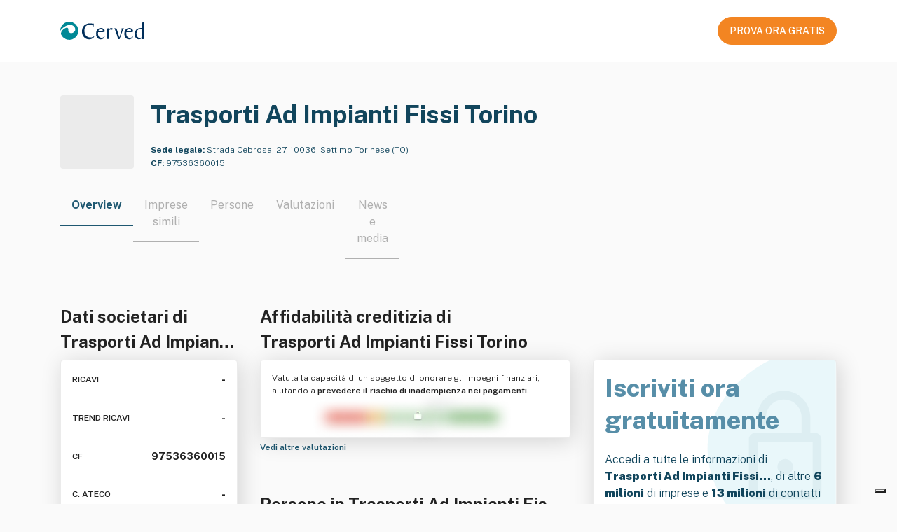

--- FILE ---
content_type: text/html; charset=utf-8
request_url: https://atoka.io/public/it/azienda/trasporti-ad-impianti-fissi-torino/02177cda7856
body_size: 7975
content:
<!doctype html>
<html lang="it">
    <head>
        <meta charset="utf-8" />
        <meta http-equiv="X-UA-Compatible" content="IE=edge" />
        <meta name="viewport" content="width=device-width, initial-scale=1" />
        <link rel="shortcut icon" href="/public/static/favicon.ico" />

        <title>Trasporti Ad Impianti Fissi Torino: Dati societari | Atoka</title>

        <link rel="alternate" hreflang="x-default" href="https://atoka.io/public/it/azienda/trasporti-ad-impianti-fissi-torino/02177cda7856" />
        <link rel="alternate" hreflang="it" href="https://atoka.io/public/it/azienda/trasporti-ad-impianti-fissi-torino/02177cda7856" />

        <link rel="canonical" href="https://atoka.io/public/it/azienda/trasporti-ad-impianti-fissi-torino/02177cda7856" />

        <meta name="keywords" content="Trasporti Ad Impianti Fissi Torino, Aziende Settimo Torinese" />
        <meta name="description" content="Trasporti Ad Impianti Fissi Torino, Strada Cebrosa, 27, 10036, Settimo Torinese (TO). Scopri di più su Atoka." />

        <meta itemprop="name" content="Trasporti Ad Impianti Fissi Torino: Dati societari | Atoka" />
        <meta itemprop="url" content="https://atoka.io/public/it/azienda/trasporti-ad-impianti-fissi-torino/02177cda7856" />

        <meta property="og:site_name" content="https://atoka.io/it/" />
        <meta property="og:title" content="Trasporti Ad Impianti Fissi Torino: Dati societari | Atoka" />
        <meta property="og:description" content="Trasporti Ad Impianti Fissi Torino, Strada Cebrosa, 27, 10036, Settimo Torinese (TO). Scopri di più su Atoka." />
        <meta property="og:url" content="https://atoka.io/public/it/azienda/trasporti-ad-impianti-fissi-torino/02177cda7856" />
        <meta property="og:image" content="" />

        <meta name="twitter:card" content="summary_large_image" />
        <meta name="twitter:title" content="@atoka_io" />
        <meta name="twitter:site" content="https://atoka.io/it/" />
        <meta name="twitter:description" content="Trasporti Ad Impianti Fissi Torino: Dati societari | Atoka" />
        <meta name="twitter:url" content="https://atoka.io/public/it/azienda/trasporti-ad-impianti-fissi-torino/02177cda7856" />
        <meta name="twitter:image" content="" />
        <meta name="twitter:creator" content="@atoka_io" />

        <link rel="preconnect" href="https://fonts.gstatic.com" crossorigin />
        <link
            rel="preload"
            as="font"
            type="font/woff2"
            href="https://fonts.gstatic.com/s/publicsans/v5/ijwRs572Xtc6ZYQws9YVwnNGfJ7QwOk1.woff2"
            crossorigin
        />
        <link
            href="https://fonts.googleapis.com/css2?family=Public+Sans:wght@300;400;500;600;700;800;900&display=swap"
            rel="stylesheet"
            media="print"
            onload="this.media='all'"
        />

        <link rel="preload" href="https://atoka.io/ds/atoka-design-system-3.0.19.min.css" as="style" />
        <link rel="preload" href="/public/static/atoka.min.css" as="style" />

        <script async src="https://kit.fontawesome.com/a577374dc1.js" crossorigin="anonymous"></script>

        <link rel="stylesheet" href="https://atoka.io/ds/atoka-design-system-3.0.19.min.css" />
        <link type="text/css" rel="stylesheet" href="/public/static/atoka.min.css" media="screen, print" />

        
            <script type="text/javascript">var _iub = _iub || []; _iub.csConfiguration = {"askConsentAtCookiePolicyUpdate":true,"countryDetection":true,"enableFadp":true,"enableLgpd":true,"enableUspr":true,"lang":"it","lgpdAppliesGlobally":false,"perPurposeConsent":true,"reloadOnConsent":true,"siteId":261017,"cookiePolicyId":551896,"i18n":{"it":{"banner":{"title":"","dynamic":{"body":"<div id=\"iubenda-cs-title\">Informativa</div><div id=\"iubenda-cs-paragraph\"><p class=\"iub-p\">In questo sito web utilizziamo cookie o tecnologie simili per finalità tecniche e, con il tuo consenso, di profilazione, anche di terze parti. Per maggiori informazioni leggi la nostra <a href=\"/privacy-policy/551896/cookie-policy?an=no&s_ck=false&newmarkup=yes\" class=\"iubenda-cs-cookie-policy-lnk\">cookie policy</a>.</p><p class=\"iub-p\">Puoi liberamente negare o prestare il tuo consenso ai cookie di profilazione cliccando sui tasti \"Rifiuta\" o \"Accetta\", oppure gestire in qualsiasi momento le tue preferenze sui cookie, revocare il consenso precedentemente manifestato e/o selezionarli in modo specifico, cliccando su \"Scopri di più e personalizza\".</p><br /><p class=\"iub-p\"></p><p class=\"iub-p\">Chiudendo questo banner, puoi comunque continuare a navigare sul sito senza cookie di profilazione.</p></div>"}}}},"banner":{"acceptButtonCaptionColor":"white","acceptButtonColor":"#0073CE","acceptButtonDisplay":true,"backgroundOverlay":true,"brandTextColor":"#ffffff","closeButtonRejects":true,"customizeButtonCaptionColor":"white","customizeButtonColor":"#212121","customizeButtonDisplay":true,"explicitWithdrawal":true,"listPurposes":true,"logo":"https://atoka.io/static/img/logo/logo.87a635a2247f.svg","ownerName":"Atoka","position":"float-bottom-right","rejectButtonCaptionColor":"white","rejectButtonColor":"#0073CE","rejectButtonDisplay":true,"showPurposesToggles":true,"showTotalNumberOfProviders":true,"textColor":"#ffffff"}};</script>
    <script type="text/javascript" src="//cs.iubenda.com/sync/261017.js"></script>
    <script type="text/javascript" src="//cdn.iubenda.com/cs/gpp/stub.js"></script>
    <script type="text/javascript" src="//cdn.iubenda.com/cs/iubenda_cs.js" charset="UTF-8" async></script>
        

        
            <script class="_iub_cs_activate" data-iub-purposes="4" type="text/plain">
              (function(w,d,s,l,i){w[l]=w[l]||[];w[l].push({'gtm.start':
              new Date().getTime(),event:'gtm.js'});var f=d.getElementsByTagName(s)[0],
              j=d.createElement(s),dl=l!='dataLayer'?'&l='+l:'';j.async=true;j.src=
              'https://www.googletagmanager.com/gtm.js?id='+i+dl;f.parentNode.insertBefore(j,f);
              })(window,document,'script','dataLayer','GTM-N5CJDCS');
            </script>
        

        
            <script class="_iub_cs_activate"  data-iub-purposes="4" type="text/javascript">
                if (window.isPiwikLoaded == undefined) {(function(window, document, dataLayerName, id) {
                window[dataLayerName]=window[dataLayerName]||[],window[dataLayerName].push({start:(new Date).getTime(),event:"stg.start"});var scripts=document.getElementsByTagName('script')[0],tags=document.createElement('script');
                function stgCreateCookie(a,b,c){var d="";if(c){var e=new Date;e.setTime(e.getTime()+24*c*60*60*1e3),d="; expires="+e.toUTCString()}document.cookie=a+"="+b+d+"; path=/"}
                var isStgDebug=(window.location.href.match("stg_debug")||document.cookie.match("stg_debug"))&&!window.location.href.match("stg_disable_debug");stgCreateCookie("stg_debug",isStgDebug?1:"",isStgDebug?14:-1);
                var qP=[];dataLayerName!=="dataLayer"&&qP.push("data_layer_name="+dataLayerName),isStgDebug&&qP.push("stg_debug");var qPString=qP.length>0?("?"+qP.join("&")):"";
                tags.async=!0,tags.src="https://cervedapps.containers.piwik.pro/"+id+".js"+qPString,scripts.parentNode.insertBefore(tags,scripts);
                !function(a,n,i){a[n]=a[n]||{};for(var c=0;c<i.length;c++)!function(i){a[n][i]=a[n][i]||{},a[n][i].api=a[n][i].api||function(){var a=[].slice.call(arguments,0);"string"==typeof a[0]&&window[dataLayerName].push({event:n+"."+i+":"+a[0],parameters:[].slice.call(arguments,1)})}}(i[c])}(window,"ppms",["tm","cm"]);
                })(window, document, 'dataLayer', '7a4793d4-ba3d-4a05-b1a8-30628dfdc979'); window.isPiwikLoaded = true;}
            </script>
        

        
        <script class="_iub_cs_activate" data-iub-purposes="4" type="text/plain" async src="https://www.googletagmanager.com/gtag/js?id=G-F9QPGNED4F"></script>
        <script class="_iub_cs_activate" data-iub-purposes="4" type="text/plain">
            ;(function(){
                window.dataLayer = window.dataLayer || [];
                function gtag(){dataLayer.push(arguments);}
                gtag('js', new Date());

                gtag('config', 'G-F9QPGNED4F');
            })()
        </script>

        
    </head>

    
        <body class="bs4-v3 overflow-hidden">
            
                <noscript>
                    <iframe
                        class="_iub_cs_activate"
                        data-iub-purposes="4"
                        data-suppressedsrc="https://www.googletagmanager.com/ns.html?id=GTM-N5CJDCS"
                        src="about:blank"
                        height="0"
                        width="0"
                        style="display:none;visibility:hidden"
                    ></iframe>
                </noscript>
            

            
    <nav class="navbar navbar-light navbar-expand-lg fixed-top public-navbar py-4 px-0">
        <div class="container d-flex justify-content-between">
            <div class="navbar-brand py-0">
                <img src="/public/static/images/logo-cerved.svg" width="120" height="40" alt="Cerved" />
            </div>
            <nav class="ml-auto navbar navbar-expand navbar-light px-0">
                <div class="nav-item d-none d-lg-flex">
                    <a
        class="atoka-btn btn btn-primary-orange btn-md btn-start-now-4-free font-weight-semibold text-center d-block"
        href="https://atoka.io/pages/it/soluzioni/atoka-start/?utm_source=atoka_public&amp;utm_medium=organic&amp;utm_campaign=company_info"
        role="button"
    >
        PROVA ORA GRATIS
    </a>
                </div>
            </nav>
        </div>
    </nav>



            <div class="page-header">
                
    <input type="hidden" id="selectedProduct" value="atoka" />

    
    
    <section class="azienda">
        <div class="container">
            <div class="row">
                <div class="col" id="company">
                    <div class="d-flex pb-4">
                        <div class="atoka-logo-container-col">
                            <div class="atoka-logo-wrap rounded-md bg-gray">
                                <div class="atoka-logo-container">
                                    
                                        
                                            <div class="text-center rounded-md">
    
        <i class="fal fa-briefcase"></i>
    
</div>

                                        
                                    
                                </div>
                            </div>
                        </div>

                        <div class="col-company-desc d-flex flex-column justify-content-between">
                            <link href="https://atoka.io/public/it/azienda/trasporti-ad-impianti-fissi-torino/02177cda7856" />
                            <h1 class="company-title line-clamp-title color-blue-400 mb-0">
                                Trasporti Ad Impianti Fissi Torino
                            </h1>

                            <div class="wrapper">
                                <div class="color-blue-400 size-12 line-clamp-2">
                                    
                                        <span class="font-weight-bold">Sede legale:</span>
                                        Strada Cebrosa, 27, 10036, Settimo Torinese (TO)
                                    
                                </div>
                                <div class="color-blue-400 pt-1 size-12 line-clamp-2">
                                    
                                        <span class="font-weight-bold">CF:</span> 97536360015
                                    
                                </div>
                                
                            </div>
                        </div>
                    </div>

                    <div class="d-lg-none text-center mb-4">
                        <div class="d-flex justify-content-center">
                            <a
        class="atoka-btn btn btn-primary-orange btn-md btn-start-now-4-free font-weight-semibold text-center d-block"
        href="https://atoka.io/pages/it/soluzioni/atoka-start/?utm_source=atoka_public&amp;utm_medium=organic&amp;utm_campaign=company_info"
        role="button"
    >
        PROVA ORA GRATIS
    </a>
                        </div>
                        <div class="mt-2">
                            <small
                                >Iscriviti gratis per sbloccare tutte le <strong>informazioni aziendali</strong></small
                            >
                        </div>
                    </div>

                    
    <style>
        .tab-switcher-container {
            max-width: 100%;
            overflow-x: auto;
            margin: 0 auto;
        }

         
         
        .tab-switcher-container::-webkit-scrollbar {
            display: none;
        }

         
        .tab-switcher-container {
            -ms-overflow-style: none;  
            scrollbar-width: none;  
        }

        .tab-switcher-container .tab-switcher-choice.active h6 {
            border-bottom: 2px solid #1f5871;
        }

        .tab-switcher-container .tab-switcher-choice h6 a {
            text-decoration: none;
            color: inherit;
        }

        .tab-switcher-container .tab-switcher-choice h6 {
            text-wrap: nowrap;
        }

        .tab-switcher-container .tab-switcher-rest {
            margin-bottom: 9px;  
        }
    </style>

    <div role="group" class="tab-switcher-container btn-group position-relative w-100">
        
            <span>
                <div class="active tab-switcher-choice">
                    <h6 class="title-component px-3">
                        
                            Overview
                        
                    </h6>
                </div>
            </span>
        
            <span>
                <div class=" tab-switcher-choice">
                    <h6 class="title-component px-3">
                        
                            <a href="https://atoka.io/pages/it/soluzioni/atoka-start/?utm_source=atoka_public&amp;utm_medium=organic&amp;utm_campaign=company_info">Imprese simili</a>
                        
                    </h6>
                </div>
            </span>
        
            <span>
                <div class=" tab-switcher-choice">
                    <h6 class="title-component px-3">
                        
                            <a href="https://atoka.io/pages/it/soluzioni/atoka-start/?utm_source=atoka_public&amp;utm_medium=organic&amp;utm_campaign=company_info">Persone</a>
                        
                    </h6>
                </div>
            </span>
        
            <span>
                <div class=" tab-switcher-choice">
                    <h6 class="title-component px-3">
                        
                            <a href="https://atoka.io/pages/it/soluzioni/atoka-start/?utm_source=atoka_public&amp;utm_medium=organic&amp;utm_campaign=company_info">Valutazioni</a>
                        
                    </h6>
                </div>
            </span>
        
            <span>
                <div class=" tab-switcher-choice">
                    <h6 class="title-component px-3">
                        
                            <a href="https://atoka.io/pages/it/soluzioni/atoka-start/?utm_source=atoka_public&amp;utm_medium=organic&amp;utm_campaign=company_info">News e media</a>
                        
                    </h6>
                </div>
            </span>
        
        <span class="tab-switcher-rest"></span>
    </div>


                    <div class="row">
                        <div class="col-lg-6">
                            <style>
        .detail-dati-societari .value-box:last-of-type {
            padding-bottom: 0;
        }

        .detail-dati-societari .card {
            height: 330px;
        }

        .detail-dati-societari .title {
            font-size: 12px;
            line-height: 22px;
            font-weight: 600;
        }

        .detail-dati-societari .value {
            font-size: 14px;
            line-height: 22px;
            font-weight: 700;
        }

        .detail-dati-societari .show-more {
            font-weight: 600;
        }
    </style>

    <div class="detail-dati-societari">
        
        <h2 class="line-clamp-2">Dati societari di <br>Trasporti Ad Impianti Fissi Torino</h2>

        <div class="card p-3 d-flex justify-content-between">
            <div class="value-box d-flex justify-content-between">
                    <span class="title">RICAVI</span>
                    <span class="value">-</span>
                </div>

                <div class="value-box d-flex justify-content-between">
                    <span class="title"> TREND RICAVI </span>
                    <span class="value" title="Non calcolabile">
                        
                            -
                    </span>
                </div>


            <div class="value-box d-flex justify-content-between">
                
                    <span class="title">CF</span>
                    <span class="value">97536360015</span>
                
            </div>

            <div class="value-box d-flex justify-content-between">
                <span class="title">C. ATECO</span>
                <span class="value">
                    -
                </span>
            </div>

            <div class="value-box d-flex justify-content-between">
                <span class="title">DIPENDENTI</span>
                <span class="value">
                    -
                </span>
            </div>

            <div class="value-box d-flex justify-content-between">
                <span class="title">ANZIANITÁ</span>
                <span class="value">
                    
                        -
                    
                </span>
            </div>
        </div>
        

        <a href="https://atoka.io/pages/it/soluzioni/atoka-start/?utm_source=atoka_public&amp;utm_medium=organic&amp;utm_campaign=company_info" class="size-12">
            <strong>
                Vedi più informazioni
                <i class="fal fa-arrow-right ml-1"></i>
            </strong>
        </a>
    </div>
                        </div>
                        <div class="col-lg-10 d-flex flex-column justify-content-between">
                            <style>
        .detail-affidabilita-creditizia img {
            margin: auto;
             
            margin-top: -30px;
            margin-bottom: -30px;
        }
    </style>

    <div class="detail-affidabilita-creditizia">
        
        <h2 class="line-clamp-2">Affidabilità creditizia di <br>Trasporti Ad Impianti Fissi Torino</h2>

        <div class="card p-3">
            <p class="size-12 line-clamp-2">
                Valuta la capacità di un soggetto di onorare gli impegni finanziari, aiutando a
                <strong>prevedere il rischio di inadempienza nei pagamenti.</strong>
            </p>

            <img
                width="324"
                height="86"
                src="/public/static/images/blurred.webp"
                alt="Affidabilità creditizia"
            />
        </div>
        

        <a href="https://atoka.io/pages/it/soluzioni/atoka-start/?utm_source=atoka_public&amp;utm_medium=organic&amp;utm_campaign=company_info" class="size-12">
            <strong>
                Vedi altre valutazioni
                <i class="fal fa-arrow-right ml-1"></i>
            </strong>
        </a>
    </div>
                            <style>
        .detail-persona {
            margin-top: 1.5rem;
        }
    </style>

    <div class="detail-persona">
            
            <h2 class="line-clamp-1">Persone in Trasporti Ad Impianti Fissi Torino</h2>
            <div class="card p-3">
                
                    
                        <div class="d-flex align-items-center">
                            <i class="fas fa-square-user mr-2 color-blue-400"></i>
                            <span class="line-clamp-1">Responsabile EX Trasporti Ad Impianti Fissi Torino</span>
                        </div>
                    


                    <div class="row size-12 mt-1">
                        <div class="col border-right pl-3 pt-2">
                            <span class="obfuscated">Nome e Cognome</span>
                        </div>

                        <div class="col">
                            <div class="d-flex align-items-center">
                                <i class="fas fa-envelope mr-2 color-blue-400"></i>
                                <span class="obfuscated">emailATexample.com</span>
                            </div>

                            <div class="d-flex align-items-center">
                                <i class="fas fa-phone mr-2 color-blue-400"></i>
                                <span class="obfuscated">+39 0123456789</span>
                            </div>
                        </div>
                    </div>
                
            </div>
            

            <a href="https://atoka.io/pages/it/soluzioni/atoka-start/?utm_source=atoka_public&amp;utm_medium=organic&amp;utm_campaign=company_info" class="size-12 show-more">
                <strong>
                    Vedi altri contatti
                    <i class="fal fa-arrow-right ml-1"></i>
                </strong>
            </a>
        </div>
                        </div>
                        <div class="col">
                            <style>
    .detail-cta {
        margin-top: 80px;
    }

    .detail-cta .card {
        background: url('/public/static/images/lock.svg') no-repeat;
        background-color: white;
        background-size: contain;
        background-position: right;
        height: 330px;
    }

    .detail-cta .size-20 {
        font-size: 20px;
        line-height: 30px;
    }

    .detail-cta strong {
        font-weight: 900;
    }

    .detail-cta h1 {
        line-height: 1.3;
        font-weight: 800;
    }
</style>

<div class="detail-cta color-blue-400">
    <div class="card p-3 d-flex flex-column ">
        <div class="mb-auto">
            <h1 class="color-blue-100">
                Iscriviti ora <br>gratuitamente
            </h1>
        </div>

        <div class="mb-auto">
            <p class="size-16">
                Accedi a tutte le informazioni di <strong>Trasporti Ad Impianti Fissi…</strong>, di altre
                <strong>6 milioni</strong> di imprese e <strong>13 milioni</strong> di contatti con i prodotti
                Cerved pensati per te!
            </p>
        </div>

        <div class="d-flex justify-content-center mb-3">
            <a
        class="atoka-btn btn btn-primary-orange btn-md btn-start-now-4-free font-weight-semibold text-center d-block"
        href="https://atoka.io/pages/it/soluzioni/atoka-start/?utm_source=atoka_public&amp;utm_medium=organic&amp;utm_campaign=company_info"
        role="button"
    >
        PROVA ORA GRATIS
    </a>
        </div>
    </div>
</div>
                        </div>
                    </div>
                </div>
            </div>

            <style>
        .detail-descrizione .i-badge {
            overflow: hidden;
            height: 22px;
        }
    </style>

    
        <div class="detail-descrizione mb-3">
            <h2 class="line-clamp-1">Descrizione di Trasporti Ad Impianti Fissi Torino</h2>

            <div class="card p-3">
                <p class="size-14">
                    -
                </p>

                
            </div>
        </div>
            
    

    <style>
        .azienda .detail-faq {
            details > summary {
                width: fit-content;
                font-weight: 500;
                list-style-type: none;
            }

            details > summary::-webkit-details-marker {
                display: none;
            }

            details > summary::before {
                content: "\f054";
                width: 16px;
                margin-right: 8px;
                display: inline-block;
                font-family: "Font Awesome 7 Pro";
            }

            details[open] > summary::before {
                content: "\f077";
            }
        }

        .azienda .faq-item {
            margin-bottom: 1.5rem;
        }

        .azienda .faq-item:last-of-type {
            margin-bottom: 0;
        }

        .detail-faq .faq-question {
            text-align: justify;
        }
    </style>

    


        </div>
    </section>

            </div>

            
    <footer class="public-footer py-5">
        <div class="container">
            <div class="row">
                <div
                    class="d-flex flex-column justify-content-center align-items-center justify-content-md-start align-items-md-start mb-5  col-md-8 col-sm-24"
                >
                    <img
                        src="/public/static/images/logo-cerved.svg"
                        width="120"
                        height="40"
                        alt="Cerved"
                        rel="noopener"
                    />
                </div>
                <div class="text-center text-md-left col-md-16 col-sm-24">
                    <div class="row">
                        <div class="mb-4 mb-md-0 col-md-6 col-12">
                            
                                <div class="h6 size-12 font-weight-bold gray">
                                    
                                        Soluzioni
                                    
                                </div>
                                <ul>
                                    <li>
                                        <a href="https://atoka.io/pages/it/soluzioni/atoka-start/">Atoka Sales</a>
                                    </li>
                                    <li>
                                        <a href="https://www.powerbiz.ai/lp-ottieni-informazioni-aziendali-prova-gratis/">Powerbiz</a>
                                    </li>
                                </ul>
                            
                        </div>
                        <div class="mb-4 mb-md-0 col-md-8 col-12">
                            
                                <div class="h6 size-12 font-weight-bold gray">
                                    
                                        Info Legali
                                    
                                </div>
                                <ul>
                                    
                                        
                                            <li>
                                                <a href="https://atoka.io/pages/it/tos/">Termini di Utilizzo</a>
                                            </li>
                                        
                                    
                                        
                                            <li>
                                                <a href="https://atoka.io/pages/it/disclaimer/">Condizioni d&#39;uso/Disclaimer</a>
                                            </li>
                                        
                                    
                                        
                                            <li>
                                                <a href="https://atoka.io/pages/it/cookie-policy/">Cookie Policy</a>
                                            </li>
                                        
                                    
                                        
                                            <li>
                                                <a href="https://atoka.io/pages/it/data-privacy/">Privacy Policy</a>
                                            </li>
                                        
                                    
                                    
                                        <li>
                                            <a href="#" class="iubenda-cs-preferences-link"
                                                >Preferenze consenso</a
                                            >
                                        </li>
                                    
                                </ul>
                            
                        </div>
                        <div class="mb-4 mb-md-0 col-md-8 col-24">
                            
                                <div style="height: 26px"></div>
                                <ul>
                                    <li>
                                        <a
                                            href="https://cloudsecurityalliance.org/star/registry/spaziodati-s-r-l/"
                                            target="_blank"
                                            rel="noopener"
                                        >
                                            CSA STAR Self-Assessment (CAIQ)
                                        </a>
                                    </li>
                                    <li>
                                        <a
                                            rel="noopener"
                                            href="https://www.informativaprivacyancic.it/"
                                            target="_blank"
                                        >
                                            Informativa privacy ANCIC
                                        </a>
                                    </li>
                                    <li>
                                        <a
                                            rel="noopener"
                                            href="https://design-system.atoka.io/media/informativa_bi_spaziodati.pdf"
                                            target="_blank"
                                        >
                                            Informativa privacy info commerciali
                                        </a>
                                    </li>
                                </ul>
                            
                        </div>
                    </div>
                    <div class="mt-4 row footer-spaziodati">
                        <div class="d-flex flex-column mb-4 mb-md-0 col-md-16 col-sm-24">
                            <small>
                                <strong>© 2025 SpazioDati S.r.l.</strong> <br />
                                Via Adriano Olivetti 13, 38122 Trento (Trento) &mdash; REA TN 210089 <br />
                                Capitale sociale € 21.600 &mdash; C.F &amp; P.IVA 02241890223
                                &mdash; P.IVA di Gruppo 12022630961 <br />
                                Azienda con Sistema di Gestione della Sicurezza delle Informazioni certificato da Certiquality – UNI CEI EN ISO/IEC 27001:2017 <br />
                                Società soggetta a direzione e controllo da parte di
                                <a href="https://cerved.com" target="_blank" rel="noopener"
                                    ><u>Cerved Group S.p.A.</u></a
                                >
                            </small>
                        </div>
                        <div
                            class="d-flex justify-content-center justify-content-md-end align-items-center col-md-8 col-sm-24"
                        >
                            <a rel="noopener" href="https://spaziodati.eu/it/" target="_blank">
                                <img
                                    alt="SpazioDati"
                                    width="122"
                                    height="33"
                                    src="//atoka.io/ds/media/logo-spaziodati.png"
                                />
                            </a>
                        </div>
                    </div>
                </div>
            </div>
        </div>
    </footer>



            <script
                src="https://code.jquery.com/jquery-3.5.1.slim.min.js"
                integrity="sha384-DfXdz2htPH0lsSSs5nCTpuj/zy4C+OGpamoFVy38MVBnE+IbbVYUew+OrCXaRkfj"
                crossorigin="anonymous"
            ></script>
            <script
                src="https://cdn.jsdelivr.net/npm/popper.js@1.16.1/dist/umd/popper.min.js"
                integrity="sha384-9/reFTGAW83EW2RDu2S0VKaIzap3H66lZH81PoYlFhbGU+6BZp6G7niu735Sk7lN"
                crossorigin="anonymous"
            ></script>
            <script
                src="https://cdn.jsdelivr.net/npm/bootstrap@4.5.3/dist/js/bootstrap.min.js"
                integrity="sha384-w1Q4orYjBQndcko6MimVbzY0tgp4pWB4lZ7lr30WKz0vr/aWKhXdBNmNb5D92v7s"
                crossorigin="anonymous"
            ></script>

            <script>
                $(function () {
                    $('[data-toggle="tooltip"]').tooltip();
                });
            </script>
        </body>
    
</html>


--- FILE ---
content_type: image/svg+xml
request_url: https://atoka.io/public/static/images/logo-cerved.svg
body_size: 1172
content:
<svg height="30" viewBox="0 0 139.27 30" width="139.27" xmlns="http://www.w3.org/2000/svg"><g transform="translate(-.37)"><g fill="#002e5a"><path d="m55.76 3.22-.23 5.45a6.81 6.81 0 0 0 -2.38-3.13 6.5 6.5 0 0 0 -3.73-1 8.39 8.39 0 0 0 -6.69 2.81c-1.62 1.87-2.43 4.46-2.43 7.76a11.83 11.83 0 0 0 2.7 8.08 9 9 0 0 0 7.13 3 9.57 9.57 0 0 0 3.87-.79 9.24 9.24 0 0 0 3.17-2.33 7.42 7.42 0 0 1 -3.13 4.43 10.16 10.16 0 0 1 -5.85 1.65 11 11 0 0 1 -8.51-3.63 13.42 13.42 0 0 1 -3.35-9.32q0-6.3 3.59-9.88c2.38-2.38 5.69-3.58 9.91-3.58a27.43 27.43 0 0 1 3 .24 27.91 27.91 0 0 0 2.93.24z"/><path d="m73.8 24.35v.47a3.81 3.81 0 0 1 -1.94 3 7.45 7.45 0 0 1 -4.43 1.37 7.11 7.11 0 0 1 -5.7-2.51 10 10 0 0 1 -2.13-6.75 10 10 0 0 1 2.26-6.93 7.7 7.7 0 0 1 6-2.55 6.62 6.62 0 0 1 4.48 1.55 4.73 4.73 0 0 1 1.72 3.77 1.25 1.25 0 0 1 -1.06 1.23 31.89 31.89 0 0 1 -6 .31h-2.3l-1.54-.06a7.77 7.77 0 0 0 -.24 1.06 10.32 10.32 0 0 0 -.07 1.19 8.12 8.12 0 0 0 1.58 5.27 5.22 5.22 0 0 0 4.25 1.93 6.45 6.45 0 0 0 2.74-.59 8.16 8.16 0 0 0 2.38-1.76zm-10.41-8.3h.34 1 1.7.5a11 11 0 0 0 3.25-.28 1.08 1.08 0 0 0 .61-1.08 2.71 2.71 0 0 0 -.94-2.06 3.28 3.28 0 0 0 -2.31-.85 3.74 3.74 0 0 0 -2.8 1.22 5 5 0 0 0 -1.36 3.05z"/><path d="m77.15 28.67a2.13 2.13 0 0 0 .66-1.34 24.75 24.75 0 0 0 .18-3.7v-5a53.47 53.47 0 0 0 -.19-5.63 2.48 2.48 0 0 0 -.66-1.65l1.79-.3c.71-.12 1.11-.18 1.2-.18q.59 0 .64 1.65v.78a6.92 6.92 0 0 1 1.94-2.13 4 4 0 0 1 2.29-.68 2.62 2.62 0 0 1 1.55.43 1.28 1.28 0 0 1 .61 1.08 1 1 0 0 1 -.4.87 1.85 1.85 0 0 1 -1.16.31 7.71 7.71 0 0 1 -1-.06 8.26 8.26 0 0 0 -1.11-.06 2.09 2.09 0 0 0 -2.13 1.08c-.34.73-.51 2.43-.51 5.11v5a18.16 18.16 0 0 0 .15 3.07 2.13 2.13 0 0 0 .65 1.34z"/><path d="m96.29 28.87q-2.47-8.36-4.23-13c-1.17-3.11-2-4.72-2.51-4.82l2.89-.33h.37q.85 0 3 7.4 1.4 4.79 2.37 7.89 1.82-5.01 2.91-8.65a22.78 22.78 0 0 0 1.07-5 3.21 3.21 0 0 0 -.09-.76 2.51 2.51 0 0 0 -.26-.69h4.11q-.89.85-2.91 5.77t-4.38 12.19z"/><path d="m120.67 24.35v.47a3.81 3.81 0 0 1 -1.94 3 7.44 7.44 0 0 1 -4.42 1.37 7.11 7.11 0 0 1 -5.7-2.51 10 10 0 0 1 -2.13-6.75 10 10 0 0 1 2.25-6.93 7.7 7.7 0 0 1 6-2.55 6.62 6.62 0 0 1 4.49 1.55 4.71 4.71 0 0 1 1.72 3.77 1.25 1.25 0 0 1 -1 1.24 32 32 0 0 1 -6 .31h-2.3l-1.64-.09a6.28 6.28 0 0 0 -.23 1.08 10.36 10.36 0 0 0 -.06 1.19 8.1 8.1 0 0 0 1.57 5.27 5.23 5.23 0 0 0 4.25 1.93 6.47 6.47 0 0 0 2.71-.57 8 8 0 0 0 2.43-1.78zm-10.41-8.3h.35 1 1.7.51a11 11 0 0 0 3.25-.28 1.08 1.08 0 0 0 .61-1.08 2.7 2.7 0 0 0 -.94-2.06 3.3 3.3 0 0 0 -2.32-.85 3.74 3.74 0 0 0 -2.8 1.22 5 5 0 0 0 -1.36 3.05z"/><path d="m139.2.85c-.15 1.3-.28 3.62-.4 7s-.16 7.09-.16 11.24q0 5.93.21 7.55a3.18 3.18 0 0 0 .78 2.06l-3.72.24a8.06 8.06 0 0 1 -.17-1.74v-.5a5.64 5.64 0 0 1 -2.2 1.81 7.19 7.19 0 0 1 -3.06.64 6.3 6.3 0 0 1 -5.11-2.38 9.66 9.66 0 0 1 -1.95-6.32 9.56 9.56 0 0 1 2.83-7.3 10.86 10.86 0 0 1 7.75-2.67h1.08l.85.06v-4.16a23.45 23.45 0 0 0 -.17-3.31 4.25 4.25 0 0 0 -.55-1.65zm-7 26.2a3.3 3.3 0 0 0 2.8-1.13c.55-.74.85-2.22.85-4.4 0-3.54 0-5.81-.06-6.81a7.23 7.23 0 0 0 -.23-1.86 1.3 1.3 0 0 0 -.78-.72 4 4 0 0 0 -1.54-.24 6.08 6.08 0 0 0 -4.87 2.11 8.74 8.74 0 0 0 -1.8 5.8 8.15 8.15 0 0 0 1.58 5.2 5 5 0 0 0 4.06 2z"/></g><path d="m15.36 0a15 15 0 0 0 -15 15 28.48 28.48 0 0 1 2.94-3.4c4.75-4.74 13.94-9.6 19.88-3.7 2.13 2.13 2.93 6.25.63 8.55-2.46 2.46-6 3.88-8.94.85-2.37-2.37-.4-5.31-1.82-6.73-2.22-2.22-7 1.51-8.31 2.77-2.82 2.83-3.8 5.72-2.88 8.18a15 15 0 1 0 13.5-21.52z" fill="#008996"/></g></svg>

--- FILE ---
content_type: application/javascript; charset=utf-8
request_url: https://cs.iubenda.com/cookie-solution/confs/js/551896.js
body_size: -241
content:
_iub.csRC = { consApiKey: '9J70hVFhLMyqk1bowbQRsGmafvzySLa0', showBranding: false, publicId: '757f4c61-6db6-11ee-8bfc-5ad8d8c564c0', floatingGroup: false };
_iub.csEnabled = true;
_iub.csPurposes = [3,4,5,2,1];
_iub.cpUpd = 1739203558;
_iub.csT = 2.0;
_iub.googleConsentModeV2 = true;
_iub.totalNumberOfProviders = 11;
